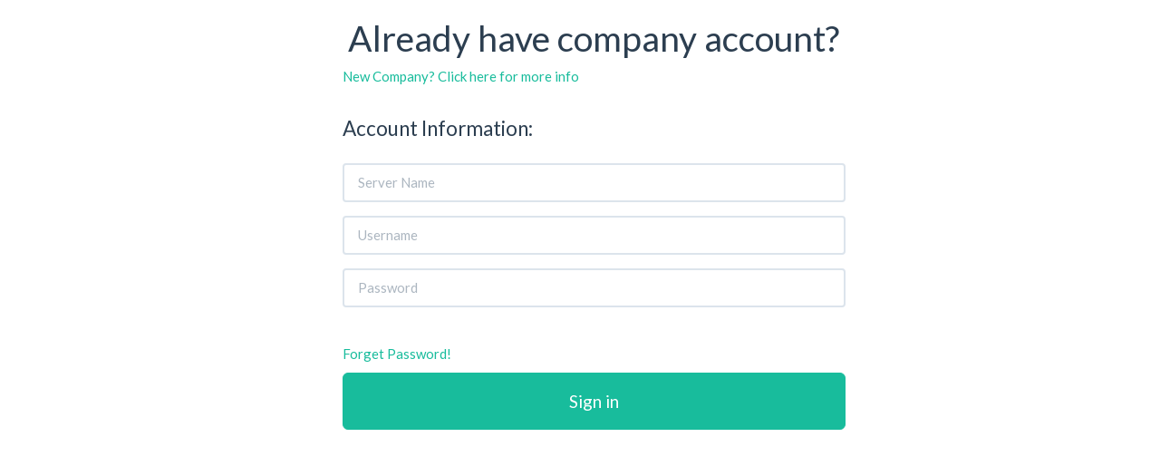

--- FILE ---
content_type: text/html; charset=utf-8
request_url: http://info-blink.info/accounts/signin/en/?next=/
body_size: 4870
content:


<!DOCTYPE html>

<html lang="en" >

<head>
    <meta charset="utf-8">
    <meta name="viewport" content="width=device-width, initial-scale=1.0">
    <!-- Loading Bootstrap -->
    <link href="http://lt-s3.s3.amazonaws.com/social_taxi/bootstrap/css/bootstrap.min.css" rel="stylesheet">
    <!-- Loading Flat UI -->
    <link href="http://lt-s3.s3.amazonaws.com/social_taxi/css/custom.css" rel="stylesheet">
    <!-- HTML5 shim, for IE6-8 support of HTML5 elements. All other JS at the end of file. -->
    <!--[if lt IE 9]>
    <script src="http://lt-s3.s3.amazonaws.com/social_taxi/js/html5shiv.js"></script>
    <script src="http://lt-s3.s3.amazonaws.com/social_taxi/js/respond.min.js"></script>
    <![endif]-->
    <link rel="stylesheet" href="http://lt-s3.s3.amazonaws.com/css/bootstrap-multiselect.css">

    
    <title>Sign In</title>

    
        <style>
            .btn-warning,
            .btn-warning:hover,
            .btn-warning:active,
            .btn-warning:visited,
            .btn-warning:focus {
                background-color: #18bc9c;
                border-color: #18bc9c;
            }

            a {
                color: #18bc9c;
            }

            .form-control:focus {
                border-color: #18bc9c;
            }

        </style>
    
</head>

<body>
<div class="container">
    <div class="container" id="wrap">
        
    <div class="row">
        <div class="col-md-6 col-md-offset-3">
            <form method="post" accept-charset="utf-8"
                  enctype="multipart/form-data" class="form" role="form">
                <input type='hidden' name='csrfmiddlewaretoken' value='LSGJz8dEciALICP1nJ54fVvbS6DzKUoHNJRzMp0SSmfM53SmgjHYwWSJbITjrw2w' />
                <h1>Already have company account?</h1>
                <span class="help-block">
        <a href="http://www.info-blink.com/">New Company? Click here for more info</a>
    </span>
                <br/>
                <legend>Account Information:</legend>
                
                <div class="form-group">
                    <div class="right-inner-addon">
                        <input type="text" name="company_name" id="id_company_name" value="" class="form-control"
                               placeholder="Server Name">
                    </div>
                </div>
                <div class="form-group">
                    <div class="right-inner-addon">
                        <input type="text" name="username" id="id_username" value="" class="form-control"
                               placeholder="Username">
                    </div>
                </div>
                <div class="form-group">
                    <div class="right-inner-addon">
                        <input type="password" name="password" id="id_password" value="" class="form-control"
                               placeholder="Password">
                    </div>
                </div>
                <br/>
                <span class="help-block">
        <a href="/accounts/forgetpassword/en/">Forget Password!</a>
    </span>
                <button class="btn btn-lg btn-warning btn-block signup-btn" type="submit">Sign in</button>
            </form>
        </div>
    </div>

    </div>
</div>
<!-- /.container -->
<!-- Load JS here for greater good =============================-->
<script src="https://cdnjs.cloudflare.com/ajax/libs/jquery/3.6.0/jquery.min.js"></script>
<script src="http://lt-s3.s3.amazonaws.com/js/jquery-ui.custom.min.js"></script>
<script src="https://cdnjs.cloudflare.com/ajax/libs/jqueryui-touch-punch/0.2.3/jquery.ui.touch-punch.min.js"></script>
<script src="http://lt-s3.s3.amazonaws.com/js/bootstrap.min.js"></script>
<script src="https://cdnjs.cloudflare.com/ajax/libs/placeholders/4.0.1/placeholders.min.js"></script>
<script type="text/javascript" src="https://lt-s3.s3.amazonaws.com/js/bootstrap-multiselect.js"></script>
<script src="http://ajax.aspnetcdn.com/ajax/jquery.validate/1.12.0/jquery.validate.min.js"></script>

    <script type="text/javascript">
        $(document).ready(function () {
            $("form").validate({
                rules: {
                    password: {
                        required: true

                    },
                    username: {
                        required: true
                    },
                    company_name: {
                        required: true
                    },
                },
                highlight: function (element) {
                    $(element).closest('.form-group').removeClass('has-success').addClass('has-error');
                },
                unhighlight: function (element) {
                    $(element).closest('.form-group').removeClass('has-error').addClass('has-success');
                }
            });
        });
    </script>

</body>

</html>


--- FILE ---
content_type: text/css
request_url: http://lt-s3.s3.amazonaws.com/social_taxi/css/custom.css
body_size: 1602
content:
h1 {
    text-align: center;
}

.form .form-control { margin-bottom: 10px; }
.input-group-btn:last-child > .btn {
    border-left-width: 0;
    margin-left: -2px;
    margin-bottom: 10px;
    background-color: #f5d313;
    border-color: #f5d313;
    color: #ffffff;
}

.btn-warning {
    color: #ffffff;
    background-color: #f5d313;
    border-color: #f5d313;
}

a {
    color: #f5d313
}

.btn-warning:hover, .btn-warning:focus,
.btn-warning:active, .btn-warning.active,
.open .dropdown-toggle.btn-warning {
    color: #ffffff;
    background-color: #e5c50f;
    border-color: #e5c50f;
}

.form-control:focus {
    border-color: #f5d313;
}

.error {
    color: #e74c3c;
}

.right-inner-addon {
    position: relative;
}
.right-inner-addon input {
    padding-right: 30px;
}
.right-inner-addon i {
    position: absolute;
    right: 0px;
    padding: 12px 10px;
    font-size: 120%;
    pointer-events: none;
    color: #18bc9c;
}
.image-preview-input {
    position: relative;
    overflow: hidden;
    margin: 0px;
    color: #333;
    background-color: #fff;
    border-color: #ccc;
}
.image-preview-input input[type=file] {
    position: absolute;
    top: 0;
    right: 0;
    margin: 0;
    padding: 0;
    font-size: 20px;
    cursor: pointer;
    opacity: 0;
    filter: alpha(opacity=0);
}
.image-preview-input-title {
    margin-left:2px;
}

#floaty {
    float: right;
}

#floaty_ar {
    float: left;
}

.driver_info p {
    margin-left: 30px;
}

.driver_info p strong {
    padding-right: 10px;
}
.driver_info p .ar{
    padding-left: 10px;
}

.driver_info h4 {
    margin-bottom: 20px;
}